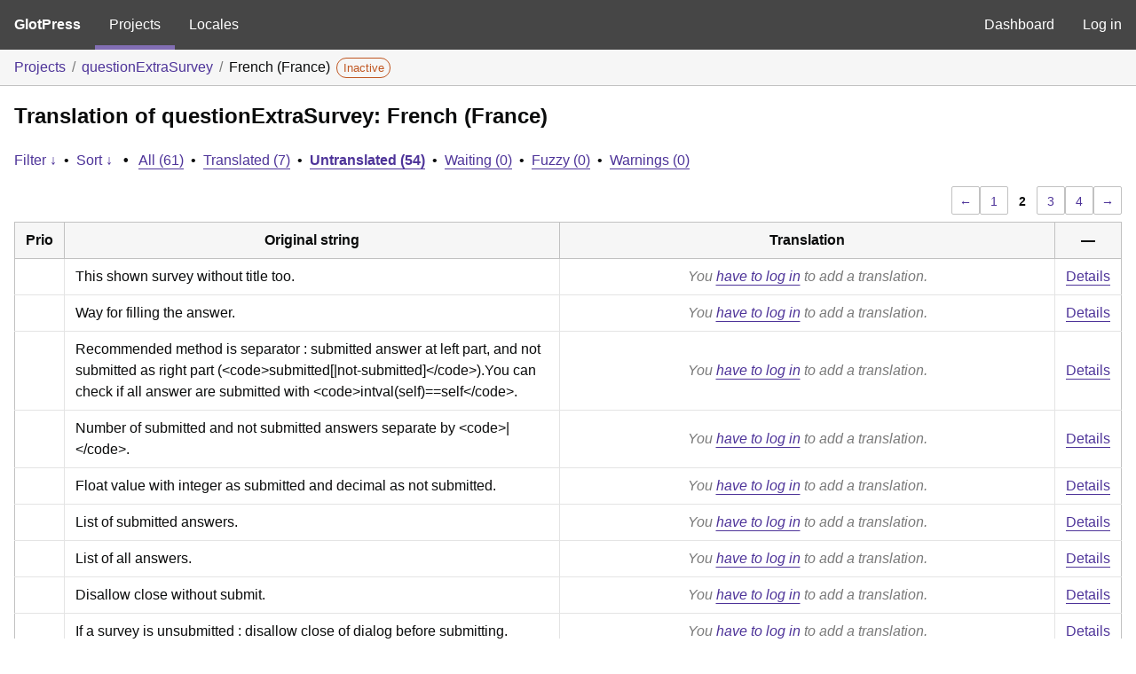

--- FILE ---
content_type: text/html; charset=utf-8
request_url: https://translate.sondages.pro/projects/questionextrasurvey/fr/default/?filters%5Bstatus%5D=untranslated&page=2
body_size: 5594
content:
<!DOCTYPE html>
<html>
<head>
	<meta http-equiv="Content-type" content="text/html; charset=utf-8" />
	<title>Translations &lt; French (France) &lt; questionExtraSurvey &lt; GlotPress</title>

	<link rel='stylesheet' id='gp-base-css' href='https://translate.sondages.pro/wp-content/plugins/glotpress/assets/css/style.min.css?ver=1760761813' media='all' />
<script src="https://translate.sondages.pro/wp-includes/js/jquery/jquery.min.js?ver=3.7.1" id="jquery-core-js"></script>
<script src="https://translate.sondages.pro/wp-includes/js/jquery/jquery-migrate.min.js?ver=3.4.1" id="jquery-migrate-js"></script>
<script src="https://translate.sondages.pro/wp-includes/js/dist/hooks.min.js?ver=dd5603f07f9220ed27f1" id="wp-hooks-js"></script>
<script src="https://translate.sondages.pro/wp-includes/js/dist/i18n.min.js?ver=c26c3dc7bed366793375" id="wp-i18n-js"></script>
<script id="wp-i18n-js-after">
wp.i18n.setLocaleData( { 'text direction\u0004ltr': [ 'ltr' ] } );
//# sourceURL=wp-i18n-js-after
</script>
<script src="https://translate.sondages.pro/wp-content/plugins/glotpress/assets/js/common.min.js?ver=1760761813" id="gp-common-js"></script>
<script src="https://translate.sondages.pro/wp-includes/js/jquery/ui/core.min.js?ver=1.13.3" id="jquery-ui-core-js"></script>
<script src="https://translate.sondages.pro/wp-includes/js/jquery/ui/tooltip.min.js?ver=1.13.3" id="jquery-ui-tooltip-js"></script>
<script src="https://translate.sondages.pro/wp-includes/js/dist/wordcount.min.js?ver=c5b97f11206928ea9130" id="wp-wordcount-js"></script>
<script id="gp-editor-js-extra">
var $gp_editor_options = {"can_approve":"","can_write":"","url":"/projects/questionextrasurvey/fr/default/","discard_warning_url":"/projects/questionextrasurvey/fr/default/-discard-warning/","set_priority_url":"/originals/%original-id%/set_priority/","set_status_url":"/projects/questionextrasurvey/fr/default/-set-status/","word_count_type":null};
//# sourceURL=gp-editor-js-extra
</script>
<script src="https://translate.sondages.pro/wp-content/plugins/glotpress/assets/js/editor.min.js?ver=1760761813" id="gp-editor-js"></script>
<script id="gp-translations-page-js-extra">
var $gp_translations_options = {"sort":"Sort","filter":"Filter"};
//# sourceURL=gp-translations-page-js-extra
</script>
<script src="https://translate.sondages.pro/wp-content/plugins/glotpress/assets/js/translations-page.min.js?ver=1760761813" id="gp-translations-page-js"></script>
</head>

<body class="wp-embed-responsive paged-2 wp-theme-twentynineteen no-js hfeed image-filters-enabled">
	<script type="text/javascript">document.body.className = document.body.className.replace('no-js','js');</script>

	<header class="gp-bar clearfix">
		<h1>
			<a href="/" rel="home">
				GlotPress			</a>
		</h1>

		<nav id="main-navigation" role="navigation">
			<a class="current" href="/projects/">Projects</a><a class="" href="/languages/">Locales</a>		</nav>

		<nav id="side-navigation">
			<a class="" href="https://translate.sondages.pro/wp-admin/">Dashboard</a><a class="" href="https://translate.sondages.pro/wp-login.php?redirect_to=https%3A%2F%2Ftranslate.sondages.pro%2Fprojects%2Fquestionextrasurvey%2Ffr%2Fdefault%2F%3Ffilters%255Bstatus%255D%3Duntranslated%26page%3D2">Log in</a>		</nav>
	</header>

	<div class="gp-content">
		<ul class="breadcrumb"><li><a href="/projects/">Projects</a></li><li><a href="/projects/questionextrasurvey/">questionExtraSurvey</a></li><li>French (France) <span class="inactive bubble">Inactive</span></li></ul>
		<div id="gp-js-message" class="gp-js-message"></div>

		
		
		
<div class="gp-heading">
	<h2>
		Translation of questionExtraSurvey: French (France)	</h2>
			<div class="glossary-links">
			</div>
</div>

<div class="filter-toolbar">
	<form id="upper-filters-toolbar" class="filters-toolbar" action="" method="get" accept-charset="utf-8">
		<div>
		<a href="#" class="revealing filter">Filter &darr;</a> <span class="separator">&bull;</span>
		<a href="#" class="revealing sort">Sort &darr;</a> <strong class="separator">&bull;</strong>
		<a href="/projects/questionextrasurvey/fr/default/">All&nbsp;(61)</a> <span class="separator">&bull;</span> <a href="/projects/questionextrasurvey/fr/default/?filters%5Bstatus%5D=current">Translated&nbsp;(7)</a> <span class="separator">&bull;</span> <a href="/projects/questionextrasurvey/fr/default/?filters%5Bstatus%5D=untranslated" class="filter-current">Untranslated&nbsp;(54)</a> <span class="separator">&bull;</span> <a href="/projects/questionextrasurvey/fr/default/?filters%5Bstatus%5D=waiting">Waiting&nbsp;(0)</a> <span class="separator">&bull;</span> <a href="/projects/questionextrasurvey/fr/default/?filters%5Bstatus%5D=fuzzy">Fuzzy&nbsp;(0)</a> <span class="separator">&bull;</span> <a href="/projects/questionextrasurvey/fr/default/?filters%5Bwarnings%5D=yes">Warnings&nbsp;(0)</a>		</div>
		<div class="filters-expanded filters hidden">
			<div class="filters-expanded-section">
				<fieldset>
					<legend class="screen-reader-text">Search:</legend>
					<label for="filters[term]" class="filter-title">Search Term:</label><br />
					<input type="text" value="" name="filters[term]" id="filters[term]" /><br />
					<input type="checkbox" name="filters[case_sensitive]" value="yes" id="filters[case_sensitive][yes]" >&nbsp;<label for='filters[case_sensitive][yes]'>Case-sensitive search</label>
				</fieldset>

				<fieldset>
					<legend class="filter-title">Term Scope:</legend>
						<input type='radio' id='filters[term_scope][scope_originals]' name='filters[term_scope]' value='scope_originals'/>&nbsp;<label for='filters[term_scope][scope_originals]'>Originals only</label><br />
	<input type='radio' id='filters[term_scope][scope_translations]' name='filters[term_scope]' value='scope_translations'/>&nbsp;<label for='filters[term_scope][scope_translations]'>Translations only</label><br />
	<input type='radio' id='filters[term_scope][scope_context]' name='filters[term_scope]' value='scope_context'/>&nbsp;<label for='filters[term_scope][scope_context]'>Context only</label><br />
	<input type='radio' id='filters[term_scope][scope_references]' name='filters[term_scope]' value='scope_references'/>&nbsp;<label for='filters[term_scope][scope_references]'>References only</label><br />
	<input type='radio' id='filters[term_scope][scope_both]' name='filters[term_scope]' value='scope_both'/>&nbsp;<label for='filters[term_scope][scope_both]'>Both Originals and Translations</label><br />
	<input type='radio' id='filters[term_scope][scope_any]' name='filters[term_scope]' value='scope_any' checked='checked'/>&nbsp;<label for='filters[term_scope][scope_any]'>Any</label><br />
				</fieldset>
			</div>

			<div class="filters-expanded-section">
				<fieldset id="filter-status-fields">
					<legend class="filter-title">Status:</legend>
										<label for="filters[status][current]">
						<input type="checkbox" value="current" id="filters[status][current]" >
						Current					</label><br />
					<label for="filters[status][waiting]">
						<input type="checkbox" value="waiting" id="filters[status][waiting]" >
						Waiting					</label><br />
					<label for="filters[status][fuzzy]">
						<input type="checkbox" value="fuzzy" id="filters[status][fuzzy]" >
						Fuzzy					</label><br />
					<label for="filters[status][untranslated]">
						<input type="checkbox" value="untranslated" id="filters[status][untranslated]" checked="checked">
						Untranslated					</label><br />
					<label for="filters[status][rejected]">
						<input type="checkbox" value="rejected" id="filters[status][rejected]" >
						Rejected					</label><br />
										<label for="filters[status][old]">
						<input type="checkbox" value="old" id="filters[status][old]" >
						Old					</label><br />
					<button type="button" id="filter-status-select-all" class="button is-link">Select all</button>
					<input type="hidden" id="filter-status-selected" name="filters[status]" value="untranslated" />
				</fieldset>
			</div>

			<div class="filters-expanded-section">
				<fieldset>
					<legend class="filter-title">Options:</legend>
					<input type="checkbox" name="filters[with_comment]" value="yes" id="filters[with_comment][yes]" >&nbsp;<label for='filters[with_comment][yes]'>With comment</label><br />
					<input type="checkbox" name="filters[with_context]" value="yes" id="filters[with_context][yes]" >&nbsp;<label for='filters[with_context][yes]'>With context</label><br />
					<input type="checkbox" name="filters[warnings]" value="yes" id="filters[warnings][yes]" >&nbsp;<label for='filters[warnings][yes]'>With warnings</label><br />
					<input type="checkbox" name="filters[with_plural]" value="yes" id="filters[with_plural][yes]" >&nbsp;<label for='filters[with_plural][yes]'>With plural</label>
				</fieldset>
			</div>

			<div class="filters-expanded-section">
				<label for="filters[user_login]" class="filter-title">User:</label><br />
				<input type="text" value="" name="filters[user_login]" id="filters[user_login]" /><br />
			</div>

			
			<div class="filters-expanded-actions">
				<input type="submit" class="button is-primary" value="Apply Filters" name="filter" />
			</div>
		</div>
		<div class="filters-expanded sort hidden">
			<div class="filters-expanded-section">
				<fieldset>
					<legend class="filter-title">By:</legend>
						<input type='radio' id='sort[by][original_date_added]' name='sort[by]' value='original_date_added'/>&nbsp;<label for='sort[by][original_date_added]'>Date added (original)</label><br />
	<input type='radio' id='sort[by][translation_date_added]' name='sort[by]' value='translation_date_added'/>&nbsp;<label for='sort[by][translation_date_added]'>Date added (translation)</label><br />
	<input type='radio' id='sort[by][translation_date_modified]' name='sort[by]' value='translation_date_modified'/>&nbsp;<label for='sort[by][translation_date_modified]'>Date modified (translation)</label><br />
	<input type='radio' id='sort[by][original]' name='sort[by]' value='original'/>&nbsp;<label for='sort[by][original]'>Original string</label><br />
	<input type='radio' id='sort[by][translation]' name='sort[by]' value='translation'/>&nbsp;<label for='sort[by][translation]'>Translation</label><br />
	<input type='radio' id='sort[by][priority]' name='sort[by]' value='priority' checked='checked'/>&nbsp;<label for='sort[by][priority]'>Priority</label><br />
	<input type='radio' id='sort[by][references]' name='sort[by]' value='references'/>&nbsp;<label for='sort[by][references]'>Filename in source</label><br />
	<input type='radio' id='sort[by][length]' name='sort[by]' value='length'/>&nbsp;<label for='sort[by][length]'>Original length</label><br />
	<input type='radio' id='sort[by][random]' name='sort[by]' value='random'/>&nbsp;<label for='sort[by][random]'>Random</label><br />
				</fieldset>
			</div>

			<div class="filters-expanded-section">
				<fieldset>
					<legend class="filter-title">Order:</legend>
						<input type='radio' id='sort[how][asc]' name='sort[how]' value='asc'/>&nbsp;<label for='sort[how][asc]'>Ascending</label><br />
	<input type='radio' id='sort[how][desc]' name='sort[how]' value='desc' checked='checked'/>&nbsp;<label for='sort[how][desc]'>Descending</label><br />
				</fieldset>
			</div>

			
			<div class="filters-expanded-actions">
				<input type="submit" class="button is-primary" value="Apply Sorting" name="sorts" />
			</div>
		</div>
	</form>
</div>

<div class="gp-table-actions top">
		<div class="paging">
		<a href="/projects/questionextrasurvey/fr/default/?filters%5Bstatus%5D=untranslated&#038;page=1" class="previous">&larr;</a>
		
		
		<a href="/projects/questionextrasurvey/fr/default/?filters%5Bstatus%5D=untranslated&#038;page=1">1</a>
		<span class="current">2</span>
		<a href="/projects/questionextrasurvey/fr/default/?filters%5Bstatus%5D=untranslated&#038;page=3">3</a> <a href="/projects/questionextrasurvey/fr/default/?filters%5Bstatus%5D=untranslated&#038;page=4">4</a>
		
		
		<a href="/projects/questionextrasurvey/fr/default/?filters%5Bstatus%5D=untranslated&#038;page=3" class="next">&rarr;</a>
	</div></div>

<table id="translations" class="gp-table translations ">
	<thead>
	<tr>
				<th class="gp-column-priority">Prio</th>
		<th class="gp-column-original">Original string</th>
		<th class="gp-column-translation">Translation</th>
		<th class="gp-column-actions">&mdash;</th>
	</tr>
	</thead>

<tr class="preview untranslated priority-normal no-warnings no-translations" id="preview-410" row="410">
			<td class="priority" title="Priority: normal">
			</td>
	<td class="original">
					<span class="original-text">This shown survey without title too.</span>
						</td>
	<td class="translation foreign-text">
		<span class='missing'>You <a href="https://translate.sondages.pro/wp-login.php?redirect_to=https%3A%2F%2Ftranslate.sondages.pro%2Fprojects%2Fquestionextrasurvey%2Ffr%2Fdefault%2F%3Ffilters%255Bstatus%255D%3Duntranslated%26page%3D2">have to log in</a> to add a translation.</span>	</td>
	<td class="actions">
		<a href="#" class="action edit">Details</a>
	</td>
</tr>
<tr class="editor untranslated priority-normal no-warnings no-translations" id="editor-410" row="410">
	<td colspan="4">
		<div class="strings">
							<p class="original">This shown survey without title too.</p>
				<p aria-hidden="true" class="original_raw">This shown survey without title too.</p>
					<div class="textareas">
				<blockquote class="translation"></blockquote>
		<textarea class="foreign-text" name="translation[410][]" id="translation_410__0"  disabled='disabled' disabled='disabled'></textarea>

		<div>
			You <a href="https://translate.sondages.pro/wp-login.php?redirect_to=https%3A%2F%2Ftranslate.sondages.pro%2Fprojects%2Fquestionextrasurvey%2Ffr%2Fdefault%2F%3Ffilters%255Bstatus%255D%3Duntranslated%26page%3D2">have to log in</a> to edit this translation.		</div>
	</div>
							<div class="actions">
	<div class="button-group">
				<button type="button" href="#" class="button is-link close">Cancel</button>
	</div>
</div>
		</div>
		<div class="meta">
	<h3>Meta</h3>

	<dl>
	<dt>Status:</dt>
	<dd>
		untranslated
								</dd>
</dl>

							<dl><dt>
	References:	<ul class="refs">
						<li>
					<a target="_blank" tabindex="-1" href="https://gitlab.com/SondagesPro/QuestionSettingsType/questionExtraSurvey/-/blob/master/questionExtraSurvey.php#L327">
						questionExtraSurvey.php:327					</a>
				</li>
					</ul></dt></dl>

	<dl>
		<dt>Priority:</dt>
					<dd>
				normal			</dd>
			</dl>

	<dl>
		<dt>More links:			<ul>
									<li>
						<a tabindex="-1" href="/projects/questionextrasurvey/fr/default/?filters%5Boriginal_id%5D=410">Permalink to this original</a>					</li>
									<li>
						<a tabindex="-1" href="/projects/questionextrasurvey/fr/default/?filters%5Bstatus%5D=either&#038;filters%5Boriginal_id%5D=410&#038;sort%5Bby%5D=translation_date_added&#038;sort%5Bhow%5D=asc">All translations of this original</a>					</li>
							</ul>
		</dt>
	</dl>
</div>
	</td>
	</tr>

<tr class="preview untranslated priority-normal no-warnings no-translations" id="preview-409" row="409">
			<td class="priority" title="Priority: normal">
			</td>
	<td class="original">
					<span class="original-text">Way for filling the answer.</span>
						</td>
	<td class="translation foreign-text">
		<span class='missing'>You <a href="https://translate.sondages.pro/wp-login.php?redirect_to=https%3A%2F%2Ftranslate.sondages.pro%2Fprojects%2Fquestionextrasurvey%2Ffr%2Fdefault%2F%3Ffilters%255Bstatus%255D%3Duntranslated%26page%3D2">have to log in</a> to add a translation.</span>	</td>
	<td class="actions">
		<a href="#" class="action edit">Details</a>
	</td>
</tr>
<tr class="editor untranslated priority-normal no-warnings no-translations" id="editor-409" row="409">
	<td colspan="4">
		<div class="strings">
							<p class="original">Way for filling the answer.</p>
				<p aria-hidden="true" class="original_raw">Way for filling the answer.</p>
					<div class="textareas">
				<blockquote class="translation"></blockquote>
		<textarea class="foreign-text" name="translation[409][]" id="translation_409__0"  disabled='disabled' disabled='disabled'></textarea>

		<div>
			You <a href="https://translate.sondages.pro/wp-login.php?redirect_to=https%3A%2F%2Ftranslate.sondages.pro%2Fprojects%2Fquestionextrasurvey%2Ffr%2Fdefault%2F%3Ffilters%255Bstatus%255D%3Duntranslated%26page%3D2">have to log in</a> to edit this translation.		</div>
	</div>
							<div class="actions">
	<div class="button-group">
				<button type="button" href="#" class="button is-link close">Cancel</button>
	</div>
</div>
		</div>
		<div class="meta">
	<h3>Meta</h3>

	<dl>
	<dt>Status:</dt>
	<dd>
		untranslated
								</dd>
</dl>

							<dl><dt>
	References:	<ul class="refs">
						<li>
					<a target="_blank" tabindex="-1" href="https://gitlab.com/SondagesPro/QuestionSettingsType/questionExtraSurvey/-/blob/master/questionExtraSurvey.php#L319">
						questionExtraSurvey.php:319					</a>
				</li>
					</ul></dt></dl>

	<dl>
		<dt>Priority:</dt>
					<dd>
				normal			</dd>
			</dl>

	<dl>
		<dt>More links:			<ul>
									<li>
						<a tabindex="-1" href="/projects/questionextrasurvey/fr/default/?filters%5Boriginal_id%5D=409">Permalink to this original</a>					</li>
									<li>
						<a tabindex="-1" href="/projects/questionextrasurvey/fr/default/?filters%5Bstatus%5D=either&#038;filters%5Boriginal_id%5D=409&#038;sort%5Bby%5D=translation_date_added&#038;sort%5Bhow%5D=asc">All translations of this original</a>					</li>
							</ul>
		</dt>
	</dl>
</div>
	</td>
	</tr>

<tr class="preview untranslated priority-normal no-warnings no-translations" id="preview-408" row="408">
			<td class="priority" title="Priority: normal">
			</td>
	<td class="original">
					<span class="original-text">Recommended method is separator : submitted answer at left part, and not submitted as right part (<span class="notranslate">&lt;code&gt;</span>submitted[|not-submitted]<span class="notranslate">&lt;/code&gt;</span>).You can check if all answer are submitted with <span class="notranslate">&lt;code&gt;</span>intval(self)==self<span class="notranslate">&lt;/code&gt;</span>.</span>
						</td>
	<td class="translation foreign-text">
		<span class='missing'>You <a href="https://translate.sondages.pro/wp-login.php?redirect_to=https%3A%2F%2Ftranslate.sondages.pro%2Fprojects%2Fquestionextrasurvey%2Ffr%2Fdefault%2F%3Ffilters%255Bstatus%255D%3Duntranslated%26page%3D2">have to log in</a> to add a translation.</span>	</td>
	<td class="actions">
		<a href="#" class="action edit">Details</a>
	</td>
</tr>
<tr class="editor untranslated priority-normal no-warnings no-translations" id="editor-408" row="408">
	<td colspan="4">
		<div class="strings">
							<p class="original">Recommended method is separator : submitted answer at left part, and not submitted as right part (<span class="notranslate">&lt;code&gt;</span>submitted[|not-submitted]<span class="notranslate">&lt;/code&gt;</span>).You can check if all answer are submitted with <span class="notranslate">&lt;code&gt;</span>intval(self)==self<span class="notranslate">&lt;/code&gt;</span>.</p>
				<p aria-hidden="true" class="original_raw">Recommended method is separator : submitted answer at left part, and not submitted as right part (&lt;code&gt;submitted[|not-submitted]&lt;/code&gt;).You can check if all answer are submitted with &lt;code&gt;intval(self)==self&lt;/code&gt;.</p>
					<div class="textareas">
				<blockquote class="translation"></blockquote>
		<textarea class="foreign-text" name="translation[408][]" id="translation_408__0"  disabled='disabled' disabled='disabled'></textarea>

		<div>
			You <a href="https://translate.sondages.pro/wp-login.php?redirect_to=https%3A%2F%2Ftranslate.sondages.pro%2Fprojects%2Fquestionextrasurvey%2Ffr%2Fdefault%2F%3Ffilters%255Bstatus%255D%3Duntranslated%26page%3D2">have to log in</a> to edit this translation.		</div>
	</div>
							<div class="actions">
	<div class="button-group">
				<button type="button" href="#" class="button is-link close">Cancel</button>
	</div>
</div>
		</div>
		<div class="meta">
	<h3>Meta</h3>

	<dl>
	<dt>Status:</dt>
	<dd>
		untranslated
								</dd>
</dl>

							<dl><dt>
	References:	<ul class="refs">
						<li>
					<a target="_blank" tabindex="-1" href="https://gitlab.com/SondagesPro/QuestionSettingsType/questionExtraSurvey/-/blob/master/questionExtraSurvey.php#L318">
						questionExtraSurvey.php:318					</a>
				</li>
					</ul></dt></dl>

	<dl>
		<dt>Priority:</dt>
					<dd>
				normal			</dd>
			</dl>

	<dl>
		<dt>More links:			<ul>
									<li>
						<a tabindex="-1" href="/projects/questionextrasurvey/fr/default/?filters%5Boriginal_id%5D=408">Permalink to this original</a>					</li>
									<li>
						<a tabindex="-1" href="/projects/questionextrasurvey/fr/default/?filters%5Bstatus%5D=either&#038;filters%5Boriginal_id%5D=408&#038;sort%5Bby%5D=translation_date_added&#038;sort%5Bhow%5D=asc">All translations of this original</a>					</li>
							</ul>
		</dt>
	</dl>
</div>
	</td>
	</tr>

<tr class="preview untranslated priority-normal no-warnings no-translations" id="preview-407" row="407">
			<td class="priority" title="Priority: normal">
			</td>
	<td class="original">
					<span class="original-text">Number of submitted and not submitted answers separate by <span class="notranslate">&lt;code&gt;</span>|<span class="notranslate">&lt;/code&gt;</span>.</span>
						</td>
	<td class="translation foreign-text">
		<span class='missing'>You <a href="https://translate.sondages.pro/wp-login.php?redirect_to=https%3A%2F%2Ftranslate.sondages.pro%2Fprojects%2Fquestionextrasurvey%2Ffr%2Fdefault%2F%3Ffilters%255Bstatus%255D%3Duntranslated%26page%3D2">have to log in</a> to add a translation.</span>	</td>
	<td class="actions">
		<a href="#" class="action edit">Details</a>
	</td>
</tr>
<tr class="editor untranslated priority-normal no-warnings no-translations" id="editor-407" row="407">
	<td colspan="4">
		<div class="strings">
							<p class="original">Number of submitted and not submitted answers separate by <span class="notranslate">&lt;code&gt;</span>|<span class="notranslate">&lt;/code&gt;</span>.</p>
				<p aria-hidden="true" class="original_raw">Number of submitted and not submitted answers separate by &lt;code&gt;|&lt;/code&gt;.</p>
					<div class="textareas">
				<blockquote class="translation"></blockquote>
		<textarea class="foreign-text" name="translation[407][]" id="translation_407__0"  disabled='disabled' disabled='disabled'></textarea>

		<div>
			You <a href="https://translate.sondages.pro/wp-login.php?redirect_to=https%3A%2F%2Ftranslate.sondages.pro%2Fprojects%2Fquestionextrasurvey%2Ffr%2Fdefault%2F%3Ffilters%255Bstatus%255D%3Duntranslated%26page%3D2">have to log in</a> to edit this translation.		</div>
	</div>
							<div class="actions">
	<div class="button-group">
				<button type="button" href="#" class="button is-link close">Cancel</button>
	</div>
</div>
		</div>
		<div class="meta">
	<h3>Meta</h3>

	<dl>
	<dt>Status:</dt>
	<dd>
		untranslated
								</dd>
</dl>

							<dl><dt>
	References:	<ul class="refs">
						<li>
					<a target="_blank" tabindex="-1" href="https://gitlab.com/SondagesPro/QuestionSettingsType/questionExtraSurvey/-/blob/master/questionExtraSurvey.php#L315">
						questionExtraSurvey.php:315					</a>
				</li>
					</ul></dt></dl>

	<dl>
		<dt>Priority:</dt>
					<dd>
				normal			</dd>
			</dl>

	<dl>
		<dt>More links:			<ul>
									<li>
						<a tabindex="-1" href="/projects/questionextrasurvey/fr/default/?filters%5Boriginal_id%5D=407">Permalink to this original</a>					</li>
									<li>
						<a tabindex="-1" href="/projects/questionextrasurvey/fr/default/?filters%5Bstatus%5D=either&#038;filters%5Boriginal_id%5D=407&#038;sort%5Bby%5D=translation_date_added&#038;sort%5Bhow%5D=asc">All translations of this original</a>					</li>
							</ul>
		</dt>
	</dl>
</div>
	</td>
	</tr>

<tr class="preview untranslated priority-normal no-warnings no-translations" id="preview-406" row="406">
			<td class="priority" title="Priority: normal">
			</td>
	<td class="original">
					<span class="original-text">Float value with integer as submitted and decimal as not submitted.</span>
						</td>
	<td class="translation foreign-text">
		<span class='missing'>You <a href="https://translate.sondages.pro/wp-login.php?redirect_to=https%3A%2F%2Ftranslate.sondages.pro%2Fprojects%2Fquestionextrasurvey%2Ffr%2Fdefault%2F%3Ffilters%255Bstatus%255D%3Duntranslated%26page%3D2">have to log in</a> to add a translation.</span>	</td>
	<td class="actions">
		<a href="#" class="action edit">Details</a>
	</td>
</tr>
<tr class="editor untranslated priority-normal no-warnings no-translations" id="editor-406" row="406">
	<td colspan="4">
		<div class="strings">
							<p class="original">Float value with integer as submitted and decimal as not submitted.</p>
				<p aria-hidden="true" class="original_raw">Float value with integer as submitted and decimal as not submitted.</p>
					<div class="textareas">
				<blockquote class="translation"></blockquote>
		<textarea class="foreign-text" name="translation[406][]" id="translation_406__0"  disabled='disabled' disabled='disabled'></textarea>

		<div>
			You <a href="https://translate.sondages.pro/wp-login.php?redirect_to=https%3A%2F%2Ftranslate.sondages.pro%2Fprojects%2Fquestionextrasurvey%2Ffr%2Fdefault%2F%3Ffilters%255Bstatus%255D%3Duntranslated%26page%3D2">have to log in</a> to edit this translation.		</div>
	</div>
							<div class="actions">
	<div class="button-group">
				<button type="button" href="#" class="button is-link close">Cancel</button>
	</div>
</div>
		</div>
		<div class="meta">
	<h3>Meta</h3>

	<dl>
	<dt>Status:</dt>
	<dd>
		untranslated
								</dd>
</dl>

							<dl><dt>
	References:	<ul class="refs">
						<li>
					<a target="_blank" tabindex="-1" href="https://gitlab.com/SondagesPro/QuestionSettingsType/questionExtraSurvey/-/blob/master/questionExtraSurvey.php#L314">
						questionExtraSurvey.php:314					</a>
				</li>
					</ul></dt></dl>

	<dl>
		<dt>Priority:</dt>
					<dd>
				normal			</dd>
			</dl>

	<dl>
		<dt>More links:			<ul>
									<li>
						<a tabindex="-1" href="/projects/questionextrasurvey/fr/default/?filters%5Boriginal_id%5D=406">Permalink to this original</a>					</li>
									<li>
						<a tabindex="-1" href="/projects/questionextrasurvey/fr/default/?filters%5Bstatus%5D=either&#038;filters%5Boriginal_id%5D=406&#038;sort%5Bby%5D=translation_date_added&#038;sort%5Bhow%5D=asc">All translations of this original</a>					</li>
							</ul>
		</dt>
	</dl>
</div>
	</td>
	</tr>

<tr class="preview untranslated priority-normal no-warnings no-translations" id="preview-405" row="405">
			<td class="priority" title="Priority: normal">
			</td>
	<td class="original">
					<span class="original-text">List of submitted answers.</span>
						</td>
	<td class="translation foreign-text">
		<span class='missing'>You <a href="https://translate.sondages.pro/wp-login.php?redirect_to=https%3A%2F%2Ftranslate.sondages.pro%2Fprojects%2Fquestionextrasurvey%2Ffr%2Fdefault%2F%3Ffilters%255Bstatus%255D%3Duntranslated%26page%3D2">have to log in</a> to add a translation.</span>	</td>
	<td class="actions">
		<a href="#" class="action edit">Details</a>
	</td>
</tr>
<tr class="editor untranslated priority-normal no-warnings no-translations" id="editor-405" row="405">
	<td colspan="4">
		<div class="strings">
							<p class="original">List of submitted answers.</p>
				<p aria-hidden="true" class="original_raw">List of submitted answers.</p>
					<div class="textareas">
				<blockquote class="translation"></blockquote>
		<textarea class="foreign-text" name="translation[405][]" id="translation_405__0"  disabled='disabled' disabled='disabled'></textarea>

		<div>
			You <a href="https://translate.sondages.pro/wp-login.php?redirect_to=https%3A%2F%2Ftranslate.sondages.pro%2Fprojects%2Fquestionextrasurvey%2Ffr%2Fdefault%2F%3Ffilters%255Bstatus%255D%3Duntranslated%26page%3D2">have to log in</a> to edit this translation.		</div>
	</div>
							<div class="actions">
	<div class="button-group">
				<button type="button" href="#" class="button is-link close">Cancel</button>
	</div>
</div>
		</div>
		<div class="meta">
	<h3>Meta</h3>

	<dl>
	<dt>Status:</dt>
	<dd>
		untranslated
								</dd>
</dl>

							<dl><dt>
	References:	<ul class="refs">
						<li>
					<a target="_blank" tabindex="-1" href="https://gitlab.com/SondagesPro/QuestionSettingsType/questionExtraSurvey/-/blob/master/questionExtraSurvey.php#L313">
						questionExtraSurvey.php:313					</a>
				</li>
					</ul></dt></dl>

	<dl>
		<dt>Priority:</dt>
					<dd>
				normal			</dd>
			</dl>

	<dl>
		<dt>More links:			<ul>
									<li>
						<a tabindex="-1" href="/projects/questionextrasurvey/fr/default/?filters%5Boriginal_id%5D=405">Permalink to this original</a>					</li>
									<li>
						<a tabindex="-1" href="/projects/questionextrasurvey/fr/default/?filters%5Bstatus%5D=either&#038;filters%5Boriginal_id%5D=405&#038;sort%5Bby%5D=translation_date_added&#038;sort%5Bhow%5D=asc">All translations of this original</a>					</li>
							</ul>
		</dt>
	</dl>
</div>
	</td>
	</tr>

<tr class="preview untranslated priority-normal no-warnings no-translations" id="preview-404" row="404">
			<td class="priority" title="Priority: normal">
			</td>
	<td class="original">
					<span class="original-text">List of all answers.</span>
						</td>
	<td class="translation foreign-text">
		<span class='missing'>You <a href="https://translate.sondages.pro/wp-login.php?redirect_to=https%3A%2F%2Ftranslate.sondages.pro%2Fprojects%2Fquestionextrasurvey%2Ffr%2Fdefault%2F%3Ffilters%255Bstatus%255D%3Duntranslated%26page%3D2">have to log in</a> to add a translation.</span>	</td>
	<td class="actions">
		<a href="#" class="action edit">Details</a>
	</td>
</tr>
<tr class="editor untranslated priority-normal no-warnings no-translations" id="editor-404" row="404">
	<td colspan="4">
		<div class="strings">
							<p class="original">List of all answers.</p>
				<p aria-hidden="true" class="original_raw">List of all answers.</p>
					<div class="textareas">
				<blockquote class="translation"></blockquote>
		<textarea class="foreign-text" name="translation[404][]" id="translation_404__0"  disabled='disabled' disabled='disabled'></textarea>

		<div>
			You <a href="https://translate.sondages.pro/wp-login.php?redirect_to=https%3A%2F%2Ftranslate.sondages.pro%2Fprojects%2Fquestionextrasurvey%2Ffr%2Fdefault%2F%3Ffilters%255Bstatus%255D%3Duntranslated%26page%3D2">have to log in</a> to edit this translation.		</div>
	</div>
							<div class="actions">
	<div class="button-group">
				<button type="button" href="#" class="button is-link close">Cancel</button>
	</div>
</div>
		</div>
		<div class="meta">
	<h3>Meta</h3>

	<dl>
	<dt>Status:</dt>
	<dd>
		untranslated
								</dd>
</dl>

							<dl><dt>
	References:	<ul class="refs">
						<li>
					<a target="_blank" tabindex="-1" href="https://gitlab.com/SondagesPro/QuestionSettingsType/questionExtraSurvey/-/blob/master/questionExtraSurvey.php#L312">
						questionExtraSurvey.php:312					</a>
				</li>
					</ul></dt></dl>

	<dl>
		<dt>Priority:</dt>
					<dd>
				normal			</dd>
			</dl>

	<dl>
		<dt>More links:			<ul>
									<li>
						<a tabindex="-1" href="/projects/questionextrasurvey/fr/default/?filters%5Boriginal_id%5D=404">Permalink to this original</a>					</li>
									<li>
						<a tabindex="-1" href="/projects/questionextrasurvey/fr/default/?filters%5Bstatus%5D=either&#038;filters%5Boriginal_id%5D=404&#038;sort%5Bby%5D=translation_date_added&#038;sort%5Bhow%5D=asc">All translations of this original</a>					</li>
							</ul>
		</dt>
	</dl>
</div>
	</td>
	</tr>

<tr class="preview untranslated priority-normal no-warnings no-translations" id="preview-403" row="403">
			<td class="priority" title="Priority: normal">
			</td>
	<td class="original">
					<span class="original-text">Disallow close without submit.</span>
						</td>
	<td class="translation foreign-text">
		<span class='missing'>You <a href="https://translate.sondages.pro/wp-login.php?redirect_to=https%3A%2F%2Ftranslate.sondages.pro%2Fprojects%2Fquestionextrasurvey%2Ffr%2Fdefault%2F%3Ffilters%255Bstatus%255D%3Duntranslated%26page%3D2">have to log in</a> to add a translation.</span>	</td>
	<td class="actions">
		<a href="#" class="action edit">Details</a>
	</td>
</tr>
<tr class="editor untranslated priority-normal no-warnings no-translations" id="editor-403" row="403">
	<td colspan="4">
		<div class="strings">
							<p class="original">Disallow close without submit.</p>
				<p aria-hidden="true" class="original_raw">Disallow close without submit.</p>
					<div class="textareas">
				<blockquote class="translation"></blockquote>
		<textarea class="foreign-text" name="translation[403][]" id="translation_403__0"  disabled='disabled' disabled='disabled'></textarea>

		<div>
			You <a href="https://translate.sondages.pro/wp-login.php?redirect_to=https%3A%2F%2Ftranslate.sondages.pro%2Fprojects%2Fquestionextrasurvey%2Ffr%2Fdefault%2F%3Ffilters%255Bstatus%255D%3Duntranslated%26page%3D2">have to log in</a> to edit this translation.		</div>
	</div>
							<div class="actions">
	<div class="button-group">
				<button type="button" href="#" class="button is-link close">Cancel</button>
	</div>
</div>
		</div>
		<div class="meta">
	<h3>Meta</h3>

	<dl>
	<dt>Status:</dt>
	<dd>
		untranslated
								</dd>
</dl>

							<dl><dt>
	References:	<ul class="refs">
						<li>
					<a target="_blank" tabindex="-1" href="https://gitlab.com/SondagesPro/QuestionSettingsType/questionExtraSurvey/-/blob/master/questionExtraSurvey.php#L304">
						questionExtraSurvey.php:304					</a>
				</li>
					</ul></dt></dl>

	<dl>
		<dt>Priority:</dt>
					<dd>
				normal			</dd>
			</dl>

	<dl>
		<dt>More links:			<ul>
									<li>
						<a tabindex="-1" href="/projects/questionextrasurvey/fr/default/?filters%5Boriginal_id%5D=403">Permalink to this original</a>					</li>
									<li>
						<a tabindex="-1" href="/projects/questionextrasurvey/fr/default/?filters%5Bstatus%5D=either&#038;filters%5Boriginal_id%5D=403&#038;sort%5Bby%5D=translation_date_added&#038;sort%5Bhow%5D=asc">All translations of this original</a>					</li>
							</ul>
		</dt>
	</dl>
</div>
	</td>
	</tr>

<tr class="preview untranslated priority-normal no-warnings no-translations" id="preview-402" row="402">
			<td class="priority" title="Priority: normal">
			</td>
	<td class="original">
					<span class="original-text">If a survey is unsubmitted : disallow close of dialog before submitting.</span>
						</td>
	<td class="translation foreign-text">
		<span class='missing'>You <a href="https://translate.sondages.pro/wp-login.php?redirect_to=https%3A%2F%2Ftranslate.sondages.pro%2Fprojects%2Fquestionextrasurvey%2Ffr%2Fdefault%2F%3Ffilters%255Bstatus%255D%3Duntranslated%26page%3D2">have to log in</a> to add a translation.</span>	</td>
	<td class="actions">
		<a href="#" class="action edit">Details</a>
	</td>
</tr>
<tr class="editor untranslated priority-normal no-warnings no-translations" id="editor-402" row="402">
	<td colspan="4">
		<div class="strings">
							<p class="original">If a survey is unsubmitted : disallow close of dialog before submitting.</p>
				<p aria-hidden="true" class="original_raw">If a survey is unsubmitted : disallow close of dialog before submitting.</p>
					<div class="textareas">
				<blockquote class="translation"></blockquote>
		<textarea class="foreign-text" name="translation[402][]" id="translation_402__0"  disabled='disabled' disabled='disabled'></textarea>

		<div>
			You <a href="https://translate.sondages.pro/wp-login.php?redirect_to=https%3A%2F%2Ftranslate.sondages.pro%2Fprojects%2Fquestionextrasurvey%2Ffr%2Fdefault%2F%3Ffilters%255Bstatus%255D%3Duntranslated%26page%3D2">have to log in</a> to edit this translation.		</div>
	</div>
							<div class="actions">
	<div class="button-group">
				<button type="button" href="#" class="button is-link close">Cancel</button>
	</div>
</div>
		</div>
		<div class="meta">
	<h3>Meta</h3>

	<dl>
	<dt>Status:</dt>
	<dd>
		untranslated
								</dd>
</dl>

							<dl><dt>
	References:	<ul class="refs">
						<li>
					<a target="_blank" tabindex="-1" href="https://gitlab.com/SondagesPro/QuestionSettingsType/questionExtraSurvey/-/blob/master/questionExtraSurvey.php#L303">
						questionExtraSurvey.php:303					</a>
				</li>
					</ul></dt></dl>

	<dl>
		<dt>Priority:</dt>
					<dd>
				normal			</dd>
			</dl>

	<dl>
		<dt>More links:			<ul>
									<li>
						<a tabindex="-1" href="/projects/questionextrasurvey/fr/default/?filters%5Boriginal_id%5D=402">Permalink to this original</a>					</li>
									<li>
						<a tabindex="-1" href="/projects/questionextrasurvey/fr/default/?filters%5Bstatus%5D=either&#038;filters%5Boriginal_id%5D=402&#038;sort%5Bby%5D=translation_date_added&#038;sort%5Bhow%5D=asc">All translations of this original</a>					</li>
							</ul>
		</dt>
	</dl>
</div>
	</td>
	</tr>

<tr class="preview untranslated priority-normal no-warnings no-translations" id="preview-401" row="401">
			<td class="priority" title="Priority: normal">
			</td>
	<td class="original">
					<span class="original-text">One field by line, field must be a valid question code, single question only for a real relation. The value is set when question is shown for the 1st time, variable mus be static. Field and value are separated by colon (<span class="notranslate">&lt;code&gt;</span>:<span class="notranslate">&lt;/code&gt;</span>), you can use Expressiona Manager in value.</span>
						</td>
	<td class="translation foreign-text">
		<span class='missing'>You <a href="https://translate.sondages.pro/wp-login.php?redirect_to=https%3A%2F%2Ftranslate.sondages.pro%2Fprojects%2Fquestionextrasurvey%2Ffr%2Fdefault%2F%3Ffilters%255Bstatus%255D%3Duntranslated%26page%3D2">have to log in</a> to add a translation.</span>	</td>
	<td class="actions">
		<a href="#" class="action edit">Details</a>
	</td>
</tr>
<tr class="editor untranslated priority-normal no-warnings no-translations" id="editor-401" row="401">
	<td colspan="4">
		<div class="strings">
							<p class="original">One field by line, field must be a valid question code, single question only for a real relation. The value is set when question is shown for the 1st time, variable mus be static. Field and value are separated by colon (<span class="notranslate">&lt;code&gt;</span>:<span class="notranslate">&lt;/code&gt;</span>), you can use Expressiona Manager in value.</p>
				<p aria-hidden="true" class="original_raw">One field by line, field must be a valid question code, single question only for a real relation. The value is set when question is shown for the 1st time, variable mus be static. Field and value are separated by colon (&lt;code&gt;:&lt;/code&gt;), you can use Expressiona Manager in value.</p>
					<div class="textareas">
				<blockquote class="translation"></blockquote>
		<textarea class="foreign-text" name="translation[401][]" id="translation_401__0"  disabled='disabled' disabled='disabled'></textarea>

		<div>
			You <a href="https://translate.sondages.pro/wp-login.php?redirect_to=https%3A%2F%2Ftranslate.sondages.pro%2Fprojects%2Fquestionextrasurvey%2Ffr%2Fdefault%2F%3Ffilters%255Bstatus%255D%3Duntranslated%26page%3D2">have to log in</a> to edit this translation.		</div>
	</div>
							<div class="actions">
	<div class="button-group">
				<button type="button" href="#" class="button is-link close">Cancel</button>
	</div>
</div>
		</div>
		<div class="meta">
	<h3>Meta</h3>

	<dl>
	<dt>Status:</dt>
	<dd>
		untranslated
								</dd>
</dl>

							<dl><dt>
	References:	<ul class="refs">
						<li>
					<a target="_blank" tabindex="-1" href="https://gitlab.com/SondagesPro/QuestionSettingsType/questionExtraSurvey/-/blob/master/questionExtraSurvey.php#L285">
						questionExtraSurvey.php:285					</a>
				</li>
					</ul></dt></dl>

	<dl>
		<dt>Priority:</dt>
					<dd>
				normal			</dd>
			</dl>

	<dl>
		<dt>More links:			<ul>
									<li>
						<a tabindex="-1" href="/projects/questionextrasurvey/fr/default/?filters%5Boriginal_id%5D=401">Permalink to this original</a>					</li>
									<li>
						<a tabindex="-1" href="/projects/questionextrasurvey/fr/default/?filters%5Bstatus%5D=either&#038;filters%5Boriginal_id%5D=401&#038;sort%5Bby%5D=translation_date_added&#038;sort%5Bhow%5D=asc">All translations of this original</a>					</li>
							</ul>
		</dt>
	</dl>
</div>
	</td>
	</tr>

<tr class="preview untranslated priority-normal no-warnings no-translations" id="preview-400" row="400">
			<td class="priority" title="Priority: normal">
			</td>
	<td class="original">
					<span class="original-text">Delete survey without title when close.</span>
						</td>
	<td class="translation foreign-text">
		<span class='missing'>You <a href="https://translate.sondages.pro/wp-login.php?redirect_to=https%3A%2F%2Ftranslate.sondages.pro%2Fprojects%2Fquestionextrasurvey%2Ffr%2Fdefault%2F%3Ffilters%255Bstatus%255D%3Duntranslated%26page%3D2">have to log in</a> to add a translation.</span>	</td>
	<td class="actions">
		<a href="#" class="action edit">Details</a>
	</td>
</tr>
<tr class="editor untranslated priority-normal no-warnings no-translations" id="editor-400" row="400">
	<td colspan="4">
		<div class="strings">
							<p class="original">Delete survey without title when close.</p>
				<p aria-hidden="true" class="original_raw">Delete survey without title when close.</p>
					<div class="textareas">
				<blockquote class="translation"></blockquote>
		<textarea class="foreign-text" name="translation[400][]" id="translation_400__0"  disabled='disabled' disabled='disabled'></textarea>

		<div>
			You <a href="https://translate.sondages.pro/wp-login.php?redirect_to=https%3A%2F%2Ftranslate.sondages.pro%2Fprojects%2Fquestionextrasurvey%2Ffr%2Fdefault%2F%3Ffilters%255Bstatus%255D%3Duntranslated%26page%3D2">have to log in</a> to edit this translation.		</div>
	</div>
							<div class="actions">
	<div class="button-group">
				<button type="button" href="#" class="button is-link close">Cancel</button>
	</div>
</div>
		</div>
		<div class="meta">
	<h3>Meta</h3>

	<dl>
	<dt>Status:</dt>
	<dd>
		untranslated
								</dd>
</dl>

							<dl><dt>
	References:	<ul class="refs">
						<li>
					<a target="_blank" tabindex="-1" href="https://gitlab.com/SondagesPro/QuestionSettingsType/questionExtraSurvey/-/blob/master/questionExtraSurvey.php#L276">
						questionExtraSurvey.php:276					</a>
				</li>
					</ul></dt></dl>

	<dl>
		<dt>Priority:</dt>
					<dd>
				normal			</dd>
			</dl>

	<dl>
		<dt>More links:			<ul>
									<li>
						<a tabindex="-1" href="/projects/questionextrasurvey/fr/default/?filters%5Boriginal_id%5D=400">Permalink to this original</a>					</li>
									<li>
						<a tabindex="-1" href="/projects/questionextrasurvey/fr/default/?filters%5Bstatus%5D=either&#038;filters%5Boriginal_id%5D=400&#038;sort%5Bby%5D=translation_date_added&#038;sort%5Bhow%5D=asc">All translations of this original</a>					</li>
							</ul>
		</dt>
	</dl>
</div>
	</td>
	</tr>

<tr class="preview untranslated priority-normal no-warnings no-translations" id="preview-399" row="399">
			<td class="priority" title="Priority: normal">
			</td>
	<td class="original">
					<span class="original-text">When dialog box is closed, the new survey was checked, if title is empty : survey was deleted. This doesn't guarantee you never have empty title, just less.</span>
						</td>
	<td class="translation foreign-text">
		<span class='missing'>You <a href="https://translate.sondages.pro/wp-login.php?redirect_to=https%3A%2F%2Ftranslate.sondages.pro%2Fprojects%2Fquestionextrasurvey%2Ffr%2Fdefault%2F%3Ffilters%255Bstatus%255D%3Duntranslated%26page%3D2">have to log in</a> to add a translation.</span>	</td>
	<td class="actions">
		<a href="#" class="action edit">Details</a>
	</td>
</tr>
<tr class="editor untranslated priority-normal no-warnings no-translations" id="editor-399" row="399">
	<td colspan="4">
		<div class="strings">
							<p class="original">When dialog box is closed, the new survey was checked, if title is empty : survey was deleted. This doesn't guarantee you never have empty title, just less.</p>
				<p aria-hidden="true" class="original_raw">When dialog box is closed, the new survey was checked, if title is empty : survey was deleted. This doesn't guarantee you never have empty title, just less.</p>
					<div class="textareas">
				<blockquote class="translation"></blockquote>
		<textarea class="foreign-text" name="translation[399][]" id="translation_399__0"  disabled='disabled' disabled='disabled'></textarea>

		<div>
			You <a href="https://translate.sondages.pro/wp-login.php?redirect_to=https%3A%2F%2Ftranslate.sondages.pro%2Fprojects%2Fquestionextrasurvey%2Ffr%2Fdefault%2F%3Ffilters%255Bstatus%255D%3Duntranslated%26page%3D2">have to log in</a> to edit this translation.		</div>
	</div>
							<div class="actions">
	<div class="button-group">
				<button type="button" href="#" class="button is-link close">Cancel</button>
	</div>
</div>
		</div>
		<div class="meta">
	<h3>Meta</h3>

	<dl>
	<dt>Status:</dt>
	<dd>
		untranslated
								</dd>
</dl>

							<dl><dt>
	References:	<ul class="refs">
						<li>
					<a target="_blank" tabindex="-1" href="https://gitlab.com/SondagesPro/QuestionSettingsType/questionExtraSurvey/-/blob/master/questionExtraSurvey.php#L275">
						questionExtraSurvey.php:275					</a>
				</li>
					</ul></dt></dl>

	<dl>
		<dt>Priority:</dt>
					<dd>
				normal			</dd>
			</dl>

	<dl>
		<dt>More links:			<ul>
									<li>
						<a tabindex="-1" href="/projects/questionextrasurvey/fr/default/?filters%5Boriginal_id%5D=399">Permalink to this original</a>					</li>
									<li>
						<a tabindex="-1" href="/projects/questionextrasurvey/fr/default/?filters%5Bstatus%5D=either&#038;filters%5Boriginal_id%5D=399&#038;sort%5Bby%5D=translation_date_added&#038;sort%5Bhow%5D=asc">All translations of this original</a>					</li>
							</ul>
		</dt>
	</dl>
</div>
	</td>
	</tr>

<tr class="preview untranslated priority-normal no-warnings no-translations" id="preview-398" row="398">
			<td class="priority" title="Priority: normal">
			</td>
	<td class="original">
					<span class="original-text">Disable forced reload response settings.</span>
						</td>
	<td class="translation foreign-text">
		<span class='missing'>You <a href="https://translate.sondages.pro/wp-login.php?redirect_to=https%3A%2F%2Ftranslate.sondages.pro%2Fprojects%2Fquestionextrasurvey%2Ffr%2Fdefault%2F%3Ffilters%255Bstatus%255D%3Duntranslated%26page%3D2">have to log in</a> to add a translation.</span>	</td>
	<td class="actions">
		<a href="#" class="action edit">Details</a>
	</td>
</tr>
<tr class="editor untranslated priority-normal no-warnings no-translations" id="editor-398" row="398">
	<td colspan="4">
		<div class="strings">
							<p class="original">Disable forced reload response settings.</p>
				<p aria-hidden="true" class="original_raw">Disable forced reload response settings.</p>
					<div class="textareas">
				<blockquote class="translation"></blockquote>
		<textarea class="foreign-text" name="translation[398][]" id="translation_398__0"  disabled='disabled' disabled='disabled'></textarea>

		<div>
			You <a href="https://translate.sondages.pro/wp-login.php?redirect_to=https%3A%2F%2Ftranslate.sondages.pro%2Fprojects%2Fquestionextrasurvey%2Ffr%2Fdefault%2F%3Ffilters%255Bstatus%255D%3Duntranslated%26page%3D2">have to log in</a> to edit this translation.		</div>
	</div>
							<div class="actions">
	<div class="button-group">
				<button type="button" href="#" class="button is-link close">Cancel</button>
	</div>
</div>
		</div>
		<div class="meta">
	<h3>Meta</h3>

	<dl>
	<dt>Status:</dt>
	<dd>
		untranslated
								</dd>
</dl>

							<dl><dt>
	References:	<ul class="refs">
						<li>
					<a target="_blank" tabindex="-1" href="https://gitlab.com/SondagesPro/QuestionSettingsType/questionExtraSurvey/-/blob/master/questionExtraSurvey.php#L258">
						questionExtraSurvey.php:258					</a>
				</li>
					</ul></dt></dl>

	<dl>
		<dt>Priority:</dt>
					<dd>
				normal			</dd>
			</dl>

	<dl>
		<dt>More links:			<ul>
									<li>
						<a tabindex="-1" href="/projects/questionextrasurvey/fr/default/?filters%5Boriginal_id%5D=398">Permalink to this original</a>					</li>
									<li>
						<a tabindex="-1" href="/projects/questionextrasurvey/fr/default/?filters%5Bstatus%5D=either&#038;filters%5Boriginal_id%5D=398&#038;sort%5Bby%5D=translation_date_added&#038;sort%5Bhow%5D=asc">All translations of this original</a>					</li>
							</ul>
		</dt>
	</dl>
</div>
	</td>
	</tr>

<tr class="preview untranslated priority-normal no-warnings no-translations" id="preview-397" row="397">
			<td class="priority" title="Priority: normal">
			</td>
	<td class="original">
					<span class="original-text">By default reload response plugin settings are forced according to this option, you can disable this here and leave reloadAnyResponse default action.</span>
						</td>
	<td class="translation foreign-text">
		<span class='missing'>You <a href="https://translate.sondages.pro/wp-login.php?redirect_to=https%3A%2F%2Ftranslate.sondages.pro%2Fprojects%2Fquestionextrasurvey%2Ffr%2Fdefault%2F%3Ffilters%255Bstatus%255D%3Duntranslated%26page%3D2">have to log in</a> to add a translation.</span>	</td>
	<td class="actions">
		<a href="#" class="action edit">Details</a>
	</td>
</tr>
<tr class="editor untranslated priority-normal no-warnings no-translations" id="editor-397" row="397">
	<td colspan="4">
		<div class="strings">
							<p class="original">By default reload response plugin settings are forced according to this option, you can disable this here and leave reloadAnyResponse default action.</p>
				<p aria-hidden="true" class="original_raw">By default reload response plugin settings are forced according to this option, you can disable this here and leave reloadAnyResponse default action.</p>
					<div class="textareas">
				<blockquote class="translation"></blockquote>
		<textarea class="foreign-text" name="translation[397][]" id="translation_397__0"  disabled='disabled' disabled='disabled'></textarea>

		<div>
			You <a href="https://translate.sondages.pro/wp-login.php?redirect_to=https%3A%2F%2Ftranslate.sondages.pro%2Fprojects%2Fquestionextrasurvey%2Ffr%2Fdefault%2F%3Ffilters%255Bstatus%255D%3Duntranslated%26page%3D2">have to log in</a> to edit this translation.		</div>
	</div>
							<div class="actions">
	<div class="button-group">
				<button type="button" href="#" class="button is-link close">Cancel</button>
	</div>
</div>
		</div>
		<div class="meta">
	<h3>Meta</h3>

	<dl>
	<dt>Status:</dt>
	<dd>
		untranslated
								</dd>
</dl>

							<dl><dt>
	References:	<ul class="refs">
						<li>
					<a target="_blank" tabindex="-1" href="https://gitlab.com/SondagesPro/QuestionSettingsType/questionExtraSurvey/-/blob/master/questionExtraSurvey.php#L257">
						questionExtraSurvey.php:257					</a>
				</li>
					</ul></dt></dl>

	<dl>
		<dt>Priority:</dt>
					<dd>
				normal			</dd>
			</dl>

	<dl>
		<dt>More links:			<ul>
									<li>
						<a tabindex="-1" href="/projects/questionextrasurvey/fr/default/?filters%5Boriginal_id%5D=397">Permalink to this original</a>					</li>
									<li>
						<a tabindex="-1" href="/projects/questionextrasurvey/fr/default/?filters%5Bstatus%5D=either&#038;filters%5Boriginal_id%5D=397&#038;sort%5Bby%5D=translation_date_added&#038;sort%5Bhow%5D=asc">All translations of this original</a>					</li>
							</ul>
		</dt>
	</dl>
</div>
	</td>
	</tr>

<tr class="preview untranslated priority-normal no-warnings no-translations" id="preview-396" row="396">
			<td class="priority" title="Priority: normal">
			</td>
	<td class="original">
					<span class="original-text">Usage of token.</span>
						</td>
	<td class="translation foreign-text">
		<span class='missing'>You <a href="https://translate.sondages.pro/wp-login.php?redirect_to=https%3A%2F%2Ftranslate.sondages.pro%2Fprojects%2Fquestionextrasurvey%2Ffr%2Fdefault%2F%3Ffilters%255Bstatus%255D%3Duntranslated%26page%3D2">have to log in</a> to add a translation.</span>	</td>
	<td class="actions">
		<a href="#" class="action edit">Details</a>
	</td>
</tr>
<tr class="editor untranslated priority-normal no-warnings no-translations" id="editor-396" row="396">
	<td colspan="4">
		<div class="strings">
							<p class="original">Usage of token.</p>
				<p aria-hidden="true" class="original_raw">Usage of token.</p>
					<div class="textareas">
				<blockquote class="translation"></blockquote>
		<textarea class="foreign-text" name="translation[396][]" id="translation_396__0"  disabled='disabled' disabled='disabled'></textarea>

		<div>
			You <a href="https://translate.sondages.pro/wp-login.php?redirect_to=https%3A%2F%2Ftranslate.sondages.pro%2Fprojects%2Fquestionextrasurvey%2Ffr%2Fdefault%2F%3Ffilters%255Bstatus%255D%3Duntranslated%26page%3D2">have to log in</a> to edit this translation.		</div>
	</div>
							<div class="actions">
	<div class="button-group">
				<button type="button" href="#" class="button is-link close">Cancel</button>
	</div>
</div>
		</div>
		<div class="meta">
	<h3>Meta</h3>

	<dl>
	<dt>Status:</dt>
	<dd>
		untranslated
								</dd>
</dl>

							<dl><dt>
	References:	<ul class="refs">
						<li>
					<a target="_blank" tabindex="-1" href="https://gitlab.com/SondagesPro/QuestionSettingsType/questionExtraSurvey/-/blob/master/questionExtraSurvey.php#L245">
						questionExtraSurvey.php:245					</a>
				</li>
					</ul></dt></dl>

	<dl>
		<dt>Priority:</dt>
					<dd>
				normal			</dd>
			</dl>

	<dl>
		<dt>More links:			<ul>
									<li>
						<a tabindex="-1" href="/projects/questionextrasurvey/fr/default/?filters%5Boriginal_id%5D=396">Permalink to this original</a>					</li>
									<li>
						<a tabindex="-1" href="/projects/questionextrasurvey/fr/default/?filters%5Bstatus%5D=either&#038;filters%5Boriginal_id%5D=396&#038;sort%5Bby%5D=translation_date_added&#038;sort%5Bhow%5D=asc">All translations of this original</a>					</li>
							</ul>
		</dt>
	</dl>
</div>
	</td>
	</tr>
</table>

<div class="gp-table-actions bottom">
		<div id="legend">
		<div><strong>Legend:</strong></div>
					<div class="box status-current"></div>
			<div>
				Current			</div>
						<div class="box status-waiting"></div>
			<div>
				Waiting			</div>
						<div class="box status-rejected"></div>
			<div>
				Rejected			</div>
						<div class="box status-fuzzy"></div>
			<div>
				Fuzzy			</div>
						<div class="box status-old"></div>
			<div>
				Old			</div>
					<div class="box has-warnings"></div>
		<div>With warnings</div>
	</div>
		<div class="paging">
		<a href="/projects/questionextrasurvey/fr/default/?filters%5Bstatus%5D=untranslated&#038;page=1" class="previous">&larr;</a>
		
		
		<a href="/projects/questionextrasurvey/fr/default/?filters%5Bstatus%5D=untranslated&#038;page=1">1</a>
		<span class="current">2</span>
		<a href="/projects/questionextrasurvey/fr/default/?filters%5Bstatus%5D=untranslated&#038;page=3">3</a> <a href="/projects/questionextrasurvey/fr/default/?filters%5Bstatus%5D=untranslated&#038;page=4">4</a>
		
		
		<a href="/projects/questionextrasurvey/fr/default/?filters%5Bstatus%5D=untranslated&#038;page=3" class="next">&rarr;</a>
	</div></div>

<p class="actionlist">
	<a href="/projects/questionextrasurvey/fr/default/export-translations/" id="export" filters="/projects/questionextrasurvey/fr/default/export-translations/?filters%5Bstatus%5D=untranslated">Export</a> <select name='what-to-export' id='what-to-export' >
	<option value='all' selected='selected'>all current</option>
	<option value='filtered'>only matching the filter</option>
</select>
 as <select name='export-format' id='export-format' >
	<option value='android'>Android XML (.xml)</option>
	<option value='po' selected='selected'>Portable Object Message Catalog (.po/.pot)</option>
	<option value='mo'>Machine Object Message Catalog (.mo)</option>
	<option value='resx'>.NET Resource (.resx)</option>
	<option value='strings'>Mac OS X / iOS Strings File (.strings)</option>
	<option value='properties'>Java Properties File (.properties)</option>
	<option value='json'>JSON (.json)</option>
	<option value='jed1x'>Jed 1.x (.json)</option>
	<option value='ngx'>NGX-Translate (.json)</option>
	<option value='php'>PHP (.l10n.php)</option>
</select>
</p>
	</div>
	<footer id="gp-footer" class="gp-footer">
		<div class="gp-footer-credits">
			<p class="gp-footer-copyright">&copy;
				2026				<a href="https://translate.sondages.pro/">Sondages Pro &#8211; Plugin translations</a>
			</p>

			
			<p class="gp-powered-by">
				Proudly powered by <a rel="nofollow" href="https://glotpress.blog/">GlotPress</a>			</p>

		</div>

			</footer>
	</body>
</html>
